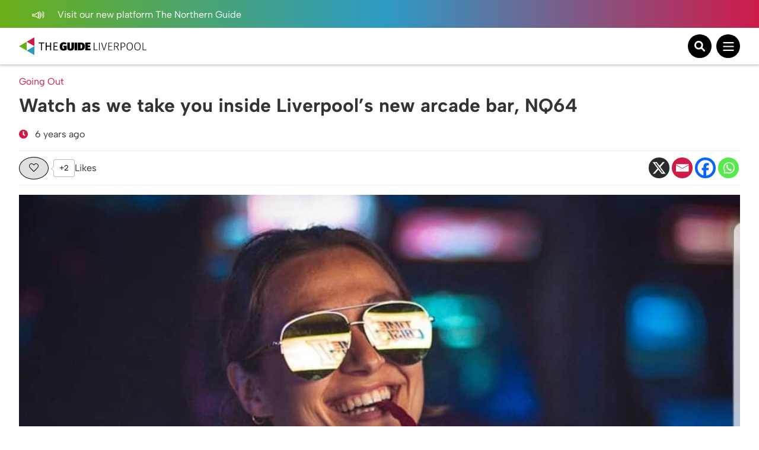

--- FILE ---
content_type: text/html; charset=utf-8
request_url: https://www.google.com/recaptcha/api2/aframe
body_size: 265
content:
<!DOCTYPE HTML><html><head><meta http-equiv="content-type" content="text/html; charset=UTF-8"></head><body><script nonce="xc0h9g-jQSPEMuprpiNl2w">/** Anti-fraud and anti-abuse applications only. See google.com/recaptcha */ try{var clients={'sodar':'https://pagead2.googlesyndication.com/pagead/sodar?'};window.addEventListener("message",function(a){try{if(a.source===window.parent){var b=JSON.parse(a.data);var c=clients[b['id']];if(c){var d=document.createElement('img');d.src=c+b['params']+'&rc='+(localStorage.getItem("rc::a")?sessionStorage.getItem("rc::b"):"");window.document.body.appendChild(d);sessionStorage.setItem("rc::e",parseInt(sessionStorage.getItem("rc::e")||0)+1);localStorage.setItem("rc::h",'1768520234369');}}}catch(b){}});window.parent.postMessage("_grecaptcha_ready", "*");}catch(b){}</script></body></html>